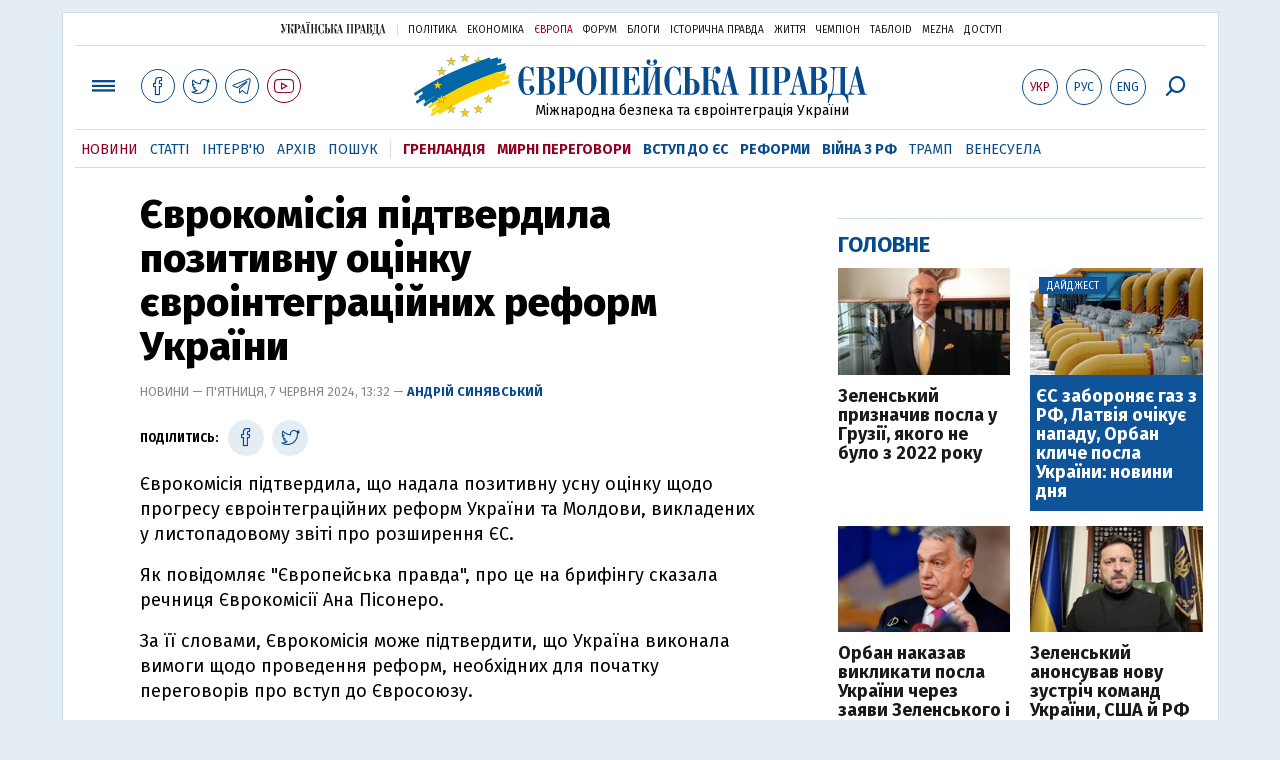

--- FILE ---
content_type: text/html; charset=utf-8
request_url: https://www.eurointegration.com.ua/news/2024/06/7/7187650/
body_size: 8423
content:
<!doctype html><html lang="uk"><head><script async src="https://cdn.onthe.io/io.js/BatfCWqbjmxr"></script>
<script>window._io_config=window._io_config||{},window._io_config["0.2.0"]=window._io_config["0.2.0"]||[],window._io_config["0.2.0"].push({page_url:"https://www.eurointegration.com.ua/news/2024/06/7/7187650/",page_url_canonical:"/news/2024/06/7/7187650/",page_title:"Єврокомісія підтвердила позитивну оцінку євроінтеграційних реформ України",page_type:"article",page_language:"ua",article_authors:["Андрій Синявський"],article_categories:["Вступ до ЄС","Єврокомісія","Молдова"],article_subcategories:["Вступ до ЄС","Єврокомісія","Молдова"],article_type:"news",article_word_count:"179",article_publication_date:"Fri, 07 Jun 2024 13:32:42 +0300"})</script><title>Єврокомісія підтвердила позитивну оцінку євроінтеграційних реформ України | Європейська правда</title><meta name="viewport" content="width=device-width,initial-scale=1,maximum-scale=1,user-scalable=yes"><link href="https://fonts.googleapis.com/css?family=Fira+Sans:400,400i,700,700i,800,800i&amp;subset=cyrillic" rel="stylesheet"><link rel="stylesheet" href="/misc/v3/index.css?v=26"><link rel="stylesheet" href="/misc/v3/responsive.css?v=18"><script src="/misc/v3/jquery-1.9.1.min.js"></script>
<script src="/misc/v3/common.js?v=15"></script>
<script src="/misc/v3/matchMedia.js"></script>
<script src="/misc/v3/endless_ukr.js?v=3"></script><meta name="google-site-verification" content="tWwp9J-eMNf-6HWgQzkKELIHtAw9jQO63DHPWqBo-rc"><meta name="robots" content="index,follow"><link rel="canonical" href="https://www.eurointegration.com.ua/news/2024/06/7/7187650/"><link rel="amphtml" href="https://www.eurointegration.com.ua/news/2024/06/7/7187650/index.amp"><link rel="alternate" href="https://www.eurointegration.com.ua/news/2024/06/7/7187650/" hreflang="uk"><link rel="alternate" href="https://www.eurointegration.com.ua/rus/news/2024/06/7/7187650/" hreflang="ru"><link rel="alternate" href="https://www.eurointegration.com.ua/eng/news/2024/06/7/7187650/" hreflang="en"><meta name="description" content="Єврокомісія підтвердила, що надала позитивну усну оцінку щодо прогресу євроінтеграційних реформ України та Молдови, викладених у листопадовому звіті про розширення ЄС."><meta name="keywords" content="Вступ до ЄС,Єврокомісія,Молдова"><meta property="og:title" content="Єврокомісія підтвердила позитивну оцінку євроінтеграційних реформ України"><meta property="og:type" content="article"><meta property="og:url" content="https://www.eurointegration.com.ua/news/2024/06/7/7187650/"><meta property="og:image" content="https://img.eurointegration.com.ua/images/doc/3/a/3a6ae28-2022-06-19t000000z-1596384212-mt1nurpho000c4249m-rtrmadp-3-ukraine-crisis-germany-scaled-e1655850798702.jpg"><meta property="og:site_name" content="Європейська правда"><meta property="fb:app_id" content="552500884859152"><meta property="og:description" content="Єврокомісія підтвердила, що надала позитивну усну оцінку щодо прогресу євроінтеграційних реформ України та Молдови, викладених у листопадовому звіті про розширення ЄС."><meta name="twitter:card" content="summary_large_image"><meta name="twitter:site" content="@EuropeanPravda"><meta name="twitter:title" content="Єврокомісія підтвердила позитивну оцінку євроінтеграційних реформ України"><meta name="twitter:description" content="Єврокомісія підтвердила, що надала позитивну усну оцінку щодо прогресу євроінтеграційних реформ України та Молдови, викладених у листопадовому звіті про розширення ЄС."><meta name="twitter:image:src" content="https://img.eurointegration.com.ua/images/doc/3/a/3a6ae28-2022-06-19t000000z-1596384212-mt1nurpho000c4249m-rtrmadp-3-ukraine-crisis-germany-scaled-e1655850798702.jpg"><script type="application/ld+json">{"@context":"https://schema.org","@type":"NewsArticle","headline":"Єврокомісія підтвердила позитивну оцінку євроінтеграційних реформ України","name":"Єврокомісія підтвердила позитивну оцінку євроінтеграційних реформ України","datePublished":"2024-06-07T13:32:42+03:00","dateModified":"2024-06-07T13:32:42+03:00","description":"Єврокомісія підтвердила, що надала позитивну усну оцінку щодо прогресу євроінтеграційних реформ України та Молдови, викладених у листопадовому звіті про розширення ЄС.","mainEntityOfPage":{"@type":"WebPage","@id":"https://www.eurointegration.com.ua/news/2024/06/7/7187650/"},"author":{"@type":"Organization","name":"Європейська правда"},"image":{"@type":"ImageObject","url":"https://img.eurointegration.com.ua/images/doc/3/a/3a6ae28-2022-06-19t000000z-1596384212-mt1nurpho000c4249m-rtrmadp-3-ukraine-crisis-germany-scaled-e1655850798702.jpg","width":"1952","height":"1369"},"publisher":{"@type":"Organization","name":"Європейська правда","logo":{"@type":"ImageObject","url":"https://img.eurointegration.com.ua/images/publisher-euro-logo.png","width":445,"height":60}}}</script><link title type="application/rss+xml" rel="alternate" href="http://www.eurointegration.com.ua/rss/"><link rel="shortcut icon" href="/favicon.ico"><style>.thumb-wrap{position:relative;padding-bottom:56.25%;height:0;overflow:hidden}.thumb-wrap iframe{position:absolute;top:0;left:0;width:100%;height:100%;border-width:0;outline-width:0}.jc-right:before{content:"\e60e"}.jc-left:before{content:"\e60d"}</style><style type="text/css"><!--.zoomimg:after{background-image:url(https://www.eurointegration.com.ua/files/2/f/2f3dee0-zoom1.svg)!important}@media screen and (min-width:921px){.top_all_sections .top_menu__link:first-child{margin-left:12px;margin-right:12px}.top_options .top_options__item:last-child{margin-left:12px;margin-right:12px}}@media screen and (max-width:600px){.post__social__item{width:36px;min-width:36px}}@media screen and (min-width:780px) and (max-width:920px){.post__social__item{min-width:36px}}.layout_section_inner .content_column{width:95%}@media screen and (max-width:920px){.modal_local{top:98px!important}}.article_main .article__date{font:12px/1.3em fira sans,Arial,sans-serif}.article_img .article__media{margin-right:10px}@media screen and (max-width:920px){.layout_news_inner .right_column_content{display:none}}.article_story_grid .article__date{font:12px/1.3em fira sans,Arial,sans-serif}.article_main .article__subtitle{font:17px/1.1em fira sans,Arial,sans-serif}.article_story_grid .article__title a:after{margin:0 10px}.article_choice .article__title a:after{margin:0 10px}.label{font:22px/1em fira sans,Arial,sans-serif;font-weight:700}.common_content_articles .label{padding-bottom:14px}.news>div.article_img:first-child{margin-top:10px}.post__text ol{list-style:decimal;display:block;margin-block-start:0;margin-block-end:1em;margin-inline-start:0;margin-inline-end:0;padding-inline-start:20px;padding-left:32px}.post__text ol li{position:relative;padding:10px 0 10px 10px}.post__text ul{list-style:none;display:block;margin-block-start:0;margin-block-end:1em;margin-inline-start:0;margin-inline-end:0;padding-inline-start:20px}.post__text ul li{position:relative;padding:10px 0 10px 10px}.post__text ul li:before{content:'';width:9px;height:9px;border-radius:50%;background:#111;position:absolute;left:-18px;top:18px;z-index:2}.advtext_mob{display:block;font-family:proxima_nova_rgregular,Arial,sans-serif;font-size:9px;color:#bbb;text-transform:uppercase;text-align:left;margin-top:5px;margin-bottom:5px}@media screen and (min-width:500px){.advtext_mob{display:none}}.fb_iframe_widget_fluid_desktop,.fb_iframe_widget_fluid_desktop span,.fb_iframe_widget_fluid_desktop iframe{width:100%!important}@media screen and (max-width:920px){.article__topic{width:100%;padding:12px 0;float:none}}.modal-content{font-family:fira,Arial,sans-serif;font-weight:600}@media screen and (max-width:640px){.all-menu__additional{display:block;width:100%;margin-top:10px}.modal_local{overflow:auto;height:100vh}}@media screen and (min-width:1024px){.block_post_small{width:705px;margin:0 auto}}.post__photo img{width:100%;height:auto}.block_side_banner>*{display:none}.block_side_banner>*:not(script):not(style){display:block;margin:0 auto 15px}.post__text h3,.post__text h3 b,.post__text h3 strong,.header1,.header1 b,.header1 strong{font:25px/1.1em fira,Arial,sans-serif;font-weight:600;margin:15px 0 10px;text-align:left!important;background:0 0}.hl,.left_border{background:#e5edf4;padding:20px!important;margin:10px -15px;font-size:19px;line-height:1.3em}.hl_info{background:#fff;border:#cfddeb 1px solid;color:#444;padding:15px!important;margin:10px -15px 10px 15px;font-size:15px}.top_content_article .article_main{height:calc(100% – 15px)}.post__text h3,.post__text h3 b,.post__text h3 strong,.header1,.header1 b,.header1 strong{font:25px/1.1em fira sans,Arial,sans-serif}.post__service_bottom{margin-bottom:20px}.header1,.header1 b,.header1 strong{font-weight:700}--></style><script>$(document).ready(function(){moveTopBanner()}),$(window).resize(function(){moveTopBanner()}).resize();function moveTopBanner(){var $div,mq=window.matchMedia("(min-width: 920px)");mq.matches?($div=$(".top_content > .unit_fpage-banner"),console.log("1"),$div.length&&($div.remove(),$div.eq(0).prependTo(".common_content_articles"))):($div=$(".common_content_articles > .unit_fpage-banner"),console.log("2"),$div.length&&($div.remove(),$div.eq(0).appendTo(".top_content")))}</script><style>.top_content .unit_fpage-banner{order:1;width:100%;padding-left:12px;padding-right:12px}</style><script>(function(i,s,o,g,r,a,m){i.GoogleAnalyticsObject=r,i[r]=i[r]||function(){(i[r].q=i[r].q||[]).push(arguments)},i[r].l=1*new Date,a=s.createElement(o),m=s.getElementsByTagName(o)[0],a.async=1,a.src=g,m.parentNode.insertBefore(a,m)})(window,document,"script","//www.google-analytics.com/analytics.js","ga"),ga("create","UA-554376-13","auto"),ga("send","pageview")</script><script async src="https://pagead2.googlesyndication.com/pagead/js/adsbygoogle.js?client=ca-pub-4177955927398446" crossorigin="anonymous"></script><style>.post__text h2{padding:18px 0 10px;font-size:30px;line-height:1.15em}@media screen and (max-width:480px){.post__text h2{font-size:24px}}</style></head><body><div class="unit_header-banner"></div><header class="header"><div class="layout"><nav class="block block_project_menu"><ul class="project_menu layout_width"><li class="project_menu__item"><a href="//www.pravda.com.ua" class="main_up_logo_ukr">Українська правда</a><li class="project_menu__item"><span class="project_menu__spacer"></span><li class="project_menu__item"><a href="//www.pravda.com.ua" class="project_menu__link">Політика</a><li class="project_menu__item"><a href="//www.epravda.com.ua" class="project_menu__link">Економіка</a><li class="project_menu__item"><a href="//www.eurointegration.com.ua" class="project_menu__link project_menu__link_active">Європа</a><li class="project_menu__item"><a href="//forum.pravda.com.ua" class="project_menu__link">Форум</a><li class="project_menu__item"><a href="//blogs.pravda.com.ua" class="project_menu__link">Блоги</a><li class="project_menu__item"><a href="//www.istpravda.com.ua" class="project_menu__link">Історична правда</a><li class="project_menu__item"><a href="//life.pravda.com.ua" class="project_menu__link">Життя</a><li class="project_menu__item"><a href="//champion.com.ua" class="project_menu__link">Чемпіон</a><li class="project_menu__item"><a href="//tabloid.pravda.com.ua" class="project_menu__link">ТаблоID</a><li class="project_menu__item"><a href="//mezha.media/" class="project_menu__link">Mezha</a><li class="project_menu__item"><a href="//dostup.pravda.com.ua" class="project_menu__link">Доступ</a></ul></nav><div class="header__content"><div class="layout__inner_head"><div class="top_all_sections"><a class="top_menu__link modal_menu_open menu-link" onclick=return!1><span class="icon-menu"></span></a>
<a href="https://www.facebook.com/eupravda" target="_blank" class="top__social__item"><span class="icon-facebook"></span></a>
<a href="https://twitter.com/EuropeanPravda" target="_blank" class="top__social__item"><span class="icon-twitter"></span></a>
<a href="https://t.me/EurointegrationComUA" target="_blank" class="top__social__item"><span class="icon-telegram"></span></a>
<a href="https://www.youtube.com/@EuroPravda" target="_blank" class="top__social__item top__social__item_red"><span class="icon-youtube"></span></a></div><div class="top_options"><a href="/news/2024/06/7/7187650/" class="top_options__item top_options__item_active top_options__item_lang"><span class="options_text">Укр</span></a>
<a href="/rus/news/2024/06/7/7187650/" class="top_options__item top_options__item_lang"><span class="options_text">Рус</span></a>
<a href="/eng/news/2024/06/7/7187650/" class="top_options__item top_options__item_lang"><span class="options_text">Eng</span></a>
<a href="https://www.eurointegration.com.ua/search/" onclick=return!1 class="top_options__item top_options__item_search modal_search_open search-link"><span class="icon-search"></span></a></div><div class="main_logo"><div><a class="main_logo__link" href="/"><span class="main_logo__symbol"></span><span class="main_logo__image_ukr">Європейська правда</span></a></div><div class="main_logo__description">Міжнародна безпека та євроінтеграція України</div></div></div><div data-vr-zone="Mobile main menu" class="modal_menu modal_local"><div class="close-link-menu"><div><a onclick=return!1 href><span class="icon-close"></span></a></div></div><div class="layout"><div class="layout__inner"><div class="wide-nav"><ul class="all-menu__main"><li data-vr-contentbox="Навігатор угоди" data-vr-contentbox-url="http://navigator.eurointegration.com.ua" target="_blank" class="all-menu__main__item"><a data-vr-headline href="http://navigator.eurointegration.com.ua" target="_blank" class="all-menu__main__link">Навігатор угоди</a><li data-vr-contentbox="Новини" data-vr-contentbox-url="/news/" class="all-menu__main__item"><a data-vr-headline href="/news/" class="all-menu__main__link">Новини</a><li data-vr-contentbox="Теми" data-vr-contentbox-url="/tags/" class="all-menu__main__item"><a data-vr-headline href="/tags/" class="all-menu__main__link">Теми</a><li data-vr-contentbox="Статті" data-vr-contentbox-url="/articles/" class="all-menu__main__item"><a data-vr-headline href="/articles/" class="all-menu__main__link">Статті</a><li data-vr-contentbox="Інтерв'ю" data-vr-contentbox-url="/interview/" class="all-menu__main__item"><a data-vr-headline href="/interview/" class="all-menu__main__link">Інтерв'ю</a><li data-vr-contentbox="Колонки" data-vr-contentbox-url="/experts/" class="all-menu__main__item"><a data-vr-headline href="/experts/" class="all-menu__main__link">Колонки</a><li data-vr-contentbox="Архів" data-vr-contentbox-url="/archives/" class="all-menu__main__item"><a data-vr-headline href="/archives/" class="all-menu__main__link">Архів</a><li data-vr-contentbox="Пошук" data-vr-contentbox-url="/search/" class="all-menu__main__item"><a data-vr-headline href="/search/" class="all-menu__main__link">Пошук</a></ul><ul class="all-menu__sections"><li class="all-menu__sections__item"><a href="/tags/5f117c6c1f271/" class="all-menu__sections__link top_menu__link_selected_red">Гренландія</a><li class="all-menu__sections__item"><a href="/tags/peace-talks/" class="all-menu__sections__link top_menu__link_selected_red">Мирні переговори</a><li class="all-menu__sections__item"><a href="/tags/eu-ukraine/" class="all-menu__sections__link">Вступ до ЄС</a><li class="all-menu__sections__item"><a href="/tags/reforms/" class="all-menu__sections__link">Реформи</a><li class="all-menu__sections__item"><a href="/tags/russian-crisis/" class="all-menu__sections__link">Війна з РФ</a><li class="all-menu__sections__item"><a href="/tags/trump/" class="all-menu__sections__link">Трамп</a><li class="all-menu__sections__item"><a href="/tags/venezuela/" class="all-menu__sections__link">Венесуела</a></ul><ul class="all-menu__additional"><li class="all-menu__additional__item"><a href="//www.pravda.com.ua" class="all-menu__additional__link">Українська правда</a><li class="all-menu__additional__item"><a href="//www.epravda.com.ua" class="all-menu__additional__link">Економіка</a><li class="all-menu__additional__item"><a href="//www.eurointegration.com.ua" class="all-menu__additional__link all-menu__additional__link_active">Європа</a><li class="all-menu__additional__item"><a href="//forum.pravda.com.ua" class="all-menu__additional__link">Форум</a><li class="all-menu__additional__item"><a href="//blogs.pravda.com.ua" class="all-menu__additional__link">Блоги</a><li class="all-menu__additional__item"><a href="//www.istpravda.com.ua" class="all-menu__additional__link">Історична правда</a><li class="all-menu__additional__item"><a href="//life.pravda.com.ua" class="all-menu__additional__link">Життя</a><li class="all-menu__additional__item"><a href="//tabloid.pravda.com.ua" class="all-menu__additional__link">ТаблоID</a><li class="all-menu__additional__item"><a href="//mezha.media/" class="all-menu__additional__link">Mezha</a><li class="all-menu__additional__item"><a href="//dostup.pravda.com.ua" class="all-menu__additional__link">Доступ</a></ul><div class="menu-social"><a class="menu-social__item" href="https://www.facebook.com/eupravda" target="_blank"><span class="icon-facebook"></span></a>
<a class="menu-social__item" href="https://twitter.com/EuropeanPravda" target="_blank"><span class="icon-twitter"></span></a>
<a class="menu-social__item" href="https://t.me/EurointegrationComUA" target="_blank"><span class="icon-telegram"></span></a>
<a class="menu-social__item menu-social__item_red" href="https://www.youtube.com/@EuroPravda" target="_blank"><span class="icon-youtube"></span></a></div></div></div></div></div><div class="modal modal_search modal_local"><div class="close-link close-link-search"><div><a onclick=return!1 href><span class="icon-close"></span></a></div></div><div class="layout"><div class="dialog dialog_search"><div class="search-container"><form action="https://www.eurointegration.com.ua/search/" method="get"><div class="search-form"><div><input name="search" class="search-field" type="text" placeholder="Що ви шукаєте?"></div><div><input class="search-button" type="submit" value="Знайти"></div></div></form></div></div></div></div></div><div id="current_id" style="display:none">7187650</div><nav data-vr-zone="Main menu" class="block block_menu"><div class="layout__width"><div class="nav-wrapper priority-nav"><ul class="top_menu"><li data-vr-contentbox="Новини" data-vr-contentbox-url="/news/" class="top_menu__item"><a data-vr-headline href="/news/" class="top_menu__link top_menu__link_active">Новини</a><li data-vr-contentbox="Статті" data-vr-contentbox-url="/articles/" class="top_menu__item"><a data-vr-headline href="/articles/" class="top_menu__link">Статті</a><li data-vr-contentbox="Інтерв'ю" data-vr-contentbox-url="/interview/" class="top_menu__item"><a data-vr-headline href="/interview/" class="top_menu__link">Інтерв'ю</a><li data-vr-contentbox="Архів" data-vr-contentbox-url="/archives/" class="top_menu__item"><a data-vr-headline href="/archives/" class="top_menu__link">Архів</a><li data-vr-contentbox="Пошук" data-vr-contentbox-url="/search/" class="top_menu__item"><a data-vr-headline href="/search/" class="top_menu__link">Пошук</a><li class="top_menu__item"><span class="top_menu__spacer"></span><li class="top_menu__item"><a href="/tags/5f117c6c1f271/" id="7112246" class="top_menu__link top_menu__link_selected_red">Гренландія</a><li class="top_menu__item"><a href="/tags/peace-talks/" id="7205977" class="top_menu__link top_menu__link_selected_red">Мирні переговори</a><li class="top_menu__item"><a href="/tags/eu-ukraine/" id="7134960" class="top_menu__link top_menu__link_selected">Вступ до ЄС</a><li class="top_menu__item"><a href="/tags/reforms/" id="7212963" class="top_menu__link top_menu__link_selected">Реформи</a><li class="top_menu__item"><a href="/tags/russian-crisis/" id="7133593" class="top_menu__link top_menu__link_selected">Війна з РФ</a><li class="top_menu__item"><a href="/tags/trump/" id="7079497" class="top_menu__link">Трамп</a><li class="top_menu__item"><a href="/tags/venezuela/" id="7092440" class="top_menu__link">Венесуела</a></ul></div></div></nav></div></div></header><div class="layout layout_main layout_news" id="endless7187650"><div class="layout_news_inner"><div class="article_content"><div class="content_news_column"><article class="post"><header class="post__header"><h1 class="post__title">Єврокомісія підтвердила позитивну оцінку євроінтеграційних реформ України</h1><div class="post__time">Новини — П'ятниця, 7 червня 2024, 13:32 — <span class="post__author"><a href="/authors/andrii-synyavskyi/">Андрій Синявський</a></span></div></header><div class="block_post"><aside class="post__service"><div class="post__statistic"></div><script type="text/javascript">function fb_share(share_url){FB.ui({method:"share",href:share_url},function(){})}function tw_share(share_url,share_title){var loc=share_url,title=encodeURIComponent(share_title);window.open("https://twitter.com/share?url="+loc+"&text="+encodeURIComponent(share_title)+"&via=EuropeanPravda&","twitterwindow","height=450, width=550, top="+($(window).height()/2-225)+", left="+$(window).width()/2+", toolbar=0, location=0, menubar=0, directories=0, scrollbars=0")}</script><div class="post__social post__social_top"><span class="post__social_text">Поділитись:</span>
<a href="https://www.facebook.com/sharer/sharer.php?u=https://www.eurointegration.com.ua/news/2024/06/7/7187650/" class="post__social__item post__social__item_facebook" target="_blank"><span class="icon icon-facebook"></span></a>
<a href onclick='return tw_share("https://www.eurointegration.com.ua/news/2024/06/7/7187650/","Єврокомісія підтвердила позитивну оцінку євроінтеграційних реформ України"),!1' class="post__social__item post__social__item_twitter"><span class="icon icon-twitter"></span></a></div></aside><div class="post__text" data-io-article-url="https://www.eurointegration.com.ua/news/2024/06/7/7187650/"><p>Єврокомісія підтвердила, що надала позитивну усну оцінку щодо прогресу євроінтеграційних реформ України та Молдови, викладених у листопадовому звіті про розширення ЄС.<p>Як повідомляє "Європейська правда", про це на брифінгу сказала речниця Єврокомісії Ана Пісонеро.<p>За її словами, Єврокомісія може підтвердити, що Україна виконала вимоги щодо проведення реформ, необхідних для початку переговорів про вступ до Євросоюзу.<p>"Ми вважаємо, що всі кроки були виконані обома країнами... Тепер справа за державами-членами&nbsp;&ndash; продовжити дискусію щодо наступних кроків. Саме їм належить ухвалити рамки переговорів",&nbsp;&ndash; зазначила вона.</p><style>.mobile-only-ads{display:none}@media only screen and (max-width:767px){.mobile-only-ads{display:flex;justify-content:center;align-items:center;width:100%}}</style><div class="mobile-only-ads"><ins class="adsbygoogle" style="display:inline-block;width:300px;height:250px" data-ad-client="ca-pub-4177955927398446" data-ad-slot="9881430300"></ins>
<script>(adsbygoogle=window.adsbygoogle||[]).push({})</script></div><p>Пісонеро вказала, що таким чином Київ досяг необхідних критеріїв у визначених сферах &ndash; антикорупційній, контролю за політичним лобізмом, прозорості статків посадовців та у сфері забезпечення прав нацменшин.<p>Як відомо, ЄС та Україна сподіваються офіційно почати переговори до кінця червня, оскільки з 1 липня головування у Раді ЄС переходить до Угорщини.<p>Раніше ЗМІ оприлюднили інформацію, що Угорщина&nbsp;<a href="/news/2024/06/7/7187628/" rel="noopener noreferrer" target="_blank"><strong>висловлюватиме незгоду</strong></a>&nbsp;щодо прогресу України, продовжуючи стверджувати, що права угорської меншини порушуються.<p>Перед цим повідомляли, що Угорщина на зустрічі послів ЄС 29 травня<strong>&nbsp;<a href="/news/2024/05/29/7186988/">блокувала</a></strong>&nbsp;схвалення проєкту переговорної рамки про вступ України до Євросоюзу через питання прав нацменшин.<p>В уряді Німеччини нещодавно заявили, що Україна&nbsp;<strong><a href="/news/2024/05/30/7187053/">виконала вимоги</a></strong>&nbsp;щодо реформ, необхідних для початку переговорів про вступ до Євросоюзу.</div><div class="post__subscribe_bottom"><div class="post__subscribe_text">Підписуйся на "Європейську правду"!</div><div class="post__subscribe_wrapper"><a class="post__subscribe__item" href="https://www.facebook.com/eupravda" target="_blank"><span class="icon-facebook"></span></a>
<a class="post__subscribe__item" href="https://twitter.com/EuropeanPravda" target="_blank"><span class="icon-twitter"></span></a>
<a class="post__subscribe__item" href="https://t.me/EurointegrationComUA" target="_blank"><span class="icon-telegram"></span></a>
<a class="post__subscribe__item post__subscribe__item_red" href="https://www.youtube.com/@EuroPravda" target="_blank"><span class="icon-youtube"></span></a></div></div><div class="post__report">Якщо ви помітили помилку, виділіть необхідний текст і натисніть Ctrl + Enter, щоб повідомити про це редакцію.</div><div class="post__tags"><span class="post__tags__item"><a href="/tags/eu-ukraine/">Вступ до ЄС</a></span>
<span class="post__tags__item"><a href="/tags/eucommission/">Єврокомісія</a></span>
<span class="post__tags__item"><a href="/tags/moldova/">Молдова</a></span></div><div class="advtext">Реклама:</div><ins class="adsbygoogle" style="display:block" data-ad-client="ca-pub-4177955927398446" data-ad-slot="7086911854" data-ad-format="auto" data-full-width-responsive="true"></ins>
<script>(adsbygoogle=window.adsbygoogle||[]).push({})</script><aside class="block_choice_mobile"></aside><div class="article_300_banner_mobile"></div><a name="comments"></a><div class="fb-comments" data-href="https://www.eurointegration.com.ua/news/2024/06/7/7187650/" data-width="100%" data-numposts="2" data-colorscheme="light"></div></div></article></div></div><aside class="right_article_column"><div class="right_column_content"><div class="main_300_banner"><div class="block_side_banner"></div></div><div class="block_news block_news_side_top"><h2 class="label"><span>Головне</span></h2><div class="block_news_side_top__inner"><div class="article article_choice"><div class="article__body"><div class="article__media"><img src="https://img.eurointegration.com.ua/images/doc/9/c/9c96b23---------------2026-01-26-221348-220.jpg" alt class="article__img" width="220" height="136"></div><h3 class="article__title"><a href="/news/2026/01/26/7229873/">Зеленський призначив посла у Грузії, якого не було з 2022 року</a></h3></div></div><div class="article article_choice article_choice_bg"><div class="article__body"><div class="article__media"><img src="https://img.eurointegration.com.ua/images/doc/2/4/24a5592-----2.jpg" alt class="article__img" width="220" height="136"><div class="article__label"><span>Дайджест</span></div></div><h3 class="article__title"><a href="/news/2026/01/26/7229871/">ЄС забороняє газ з РФ, Латвія очікує нападу, Орбан кличе посла України: новини дня</a></h3></div></div><div class="article article_choice"><div class="article__body"><div class="article__media"><img src="https://img.eurointegration.com.ua/images/doc/f/5/f5b9ca0-95.jpg" alt class="article__img" width="220" height="136"></div><h3 class="article__title"><a href="/news/2026/01/26/7229865/">Орбан наказав викликати посла України через заяви Зеленського і "втручання у вибори"</a></h3></div></div><div class="article article_choice"><div class="article__body"><div class="article__media"><img src="https://img.eurointegration.com.ua/images/doc/2/4/24c3ccc---------------2026-01-26-192530-220.jpg" alt class="article__img" width="220" height="136"></div><h3 class="article__title"><a href="/news/2026/01/26/7229861/">Зеленський анонсував нову зустріч команд України, США й РФ цього тижня</a></h3></div></div></div></div><div class="block_news block_news_side"><div class="block__head"><h2 class="label"><a href="/news/">Останні новини</a></h2></div><div class="news"><div class="article article_news article_bold"><div class="article__time">22:12</div><div class="article__title"><a href="/news/2026/01/26/7229873/">Зеленський призначив посла у Грузії, якого не було з 2022 року</a></div></div><div class="article article_news"><div class="article__time">21:55</div><div class="article__title"><a href="/news/2026/01/26/7229872/">У Німеччині пропонують €1 млн за інформацію про паліїв, що лишили без світла частину Берліна</a></div></div><div class="article article_news"><div class="article__time">21:24</div><div class="article__title"><a href="/news/2026/01/26/7229870/">Мерц висловив стурбованість через нове вбивство у США агентами міграційної служби</a></div></div><div class="article article_news article_img"><div class="article__media"><img src="https://img.eurointegration.com.ua/images/doc/2/4/24a5592-----2.jpg" alt class="article__img" width="220" height="136"></div><div class="article__title"><a href="/news/2026/01/26/7229871/"><em>Дайджест</em>ЄС забороняє газ з РФ, Латвія очікує нападу, Орбан кличе посла України: новини дня</a></div></div><div class="article article_news"><div class="article__time">21:07</div><div class="article__title"><a href="/news/2026/01/26/7229869/">Президентка Болгарії починає зустрічі з кандидатами на тимчасового прем’єра</a></div></div><div class="article article_news"><div class="article__time">20:56</div><div class="article__title"><a href="/news/2026/01/26/7229868/">У Франції вшанували загиблих солдатів в Афганістані після резонансних коментарів Трампа</a></div></div><div class="article article_news"><div class="article__time">20:37</div><div class="article__title"><a href="/news/2026/01/26/7229867/">Іспанія різко знизила швидкість на популярному залізничному маршруті через тріщину </a></div></div></div><div class="link_more"><a href="/news/">Усі новини</a></div></div><div data-vr-zone="Choice" class="block_news block_choice_side"><h2 class="label"><span>Вибір редактора</span></h2><div class="block_choice_side__inner"><div data-vr-contentbox="Гренландська криза, що б'є по Україні. Які наслідки для ЗСУ матиме конфлікт Трампа з Європою" data-vr-contentbox-url="/articles/2026/01/19/7229377/" class="article article_story_grid"><div class="article__body"><div class="article__media"><img src="https://img.eurointegration.com.ua/images/doc/c/f/cf69593-trump-ukraine-greenland-705_400x224.jpg" width="400" height="224" alt class="article__img"></div><div class="article__content"><h3 class="article__title"><a data-vr-headline href="/articles/2026/01/19/7229377/">Гренландська криза, що б'є по Україні. Які наслідки для ЗСУ матиме конфлікт Трампа з Європою</a></h3><div class="article__date">19 січня 2026 — <a href="/authors/litra/">Лео Літра</a>, для Європейської правди</div></div></div></div></div></div></div></aside></div><div class="news_divide-banner"></div></div><div id="this_page" style="display:none">7187650</div><div id="ids" style="display:none"></div><div id="endless"></div><script type="text/javascript" src="https://platform.twitter.com/widgets.js"></script>
<script>var url_title_arr=[];url_title_arr[7187650]=[],url_title_arr[7187650].url="https://www.eurointegration.com.ua/news/2024/06/7/7187650/",url_title_arr[7187650].title="Єврокомісія підтвердила позитивну оцінку євроінтеграційних реформ України"</script><footer class="footer" id="footer"><div class="layout layout__inner_footer"><div class="footer__content"><div class="bottom_logo"><span class="bottom_logo__image_ukr">Європейська правда</span></div><div class="footer__text"><p>© 2014-2024, Європейська правда, eurointegration.com.ua <b>(<a href="https://www.eurointegration.com.ua/about/"><u>детальніше про нас</u></a>)</b>.<br>E-mail&nbsp;редакції:&nbsp;<a href="mailto:editors@eurointegration.com.ua">editors@eurointegration.com.ua</a><p>Використання новин з сайту дозволено лише за умови посилання (гіперпосилання) на "Європейську правду", www.eurointegration.com.ua. Републікація повного тексту статей, інтерв'ю та колонок - <b>заборонена</b>.<p>Матеріали з позначкою <b>PROMOTED</b> є рекламними та публікуються на правах реклами. Редакція може не поділяти погляди, які в них промотуються.<p>Матеріали з плашкою <b>СПЕЦПРОЄКТ</b> та <b>ЗА ПІДТРИМКИ</b> також є рекламними, проте редакція бере участь у підготовці цього контенту і поділяє думки, висловлені у цих матеріалах.<p>Редакція не несе відповідальності за факти та оціночні судження, оприлюднені у рекламних матеріалах. Згідно з українським законодавством відповідальність за зміст реклами несе рекламодавець.<p>Суб'єкт у сфері онлайн-медіа; ідентифікатор медіа – R40-02162.<p>Всі матеріали, які розміщені на цьому сайті із посиланням на агентство <span style="text-decoration:underline"><a href="https://interfax.com.ua/" rel="nofollow noopener noreferrer" target="_blank">"Інтерфакс-Україна"</a></span>, не підлягають подальшому відтворенню та/чи розповсюдженню в будь-якій формі, інакше як з письмового дозволу агентства "Інтерфакс-Україна".<p>Проєкт втілюється за підтримки міжнародних донорів, основне фінансування надає <b>National Endowment for Democracy</b>. Донори не мають впливу на зміст публікацій та можуть із ними не погоджуватися, відповідальність за оцінки несе виключно редакція.</div><div class="footer_partners"><div class="footer_partners_item"><img alt src="https://img.eurointegration.com.ua/images/doc/3/f/3fcf45e-ned.gif" title></div><div class="footer_partners_item"><a href="https://euaci.eu/"><img alt src="https://img.eurointegration.com.ua/images/doc/5/4/54a088b-euaci-logo-rgb-2-5.png" title></a></div><div class="footer_partners_item"><img alt src="https://img.eurointegration.com.ua/images/doc/5/b/5bb5a2e-en-fundedbyeu.png" title></div></div><div></div></div></div></footer><script src="/misc/v3/priority-nav.js"></script>
<script>$(document).ready(function(){var wrapper=document.querySelector(".nav-wrapper"),nav=priorityNav.init({mainNavWrapper:".nav-wrapper",mainNav:".top_menu",navDropdownLabel:"...",navDropdownClassName:"nav__dropdown",navDropdownToggleClassName:"nav__dropdown-toggle"})})</script><div id="fb-root"></div><script>window.fbAsyncInit=function(){FB.init({appId:"552500884859152",autoLogAppEvents:!0,xfbml:!0,version:"v2.12"})},function(d,s,id){var js,fjs=d.getElementsByTagName(s)[0];if(d.getElementById(id))return;js=d.createElement(s),js.id=id,js.src="https://connect.facebook.net/uk_UA/sdk.js#xfbml=1&version=v2.12&appId=552500884859152&autoLogAppEvents=1",fjs.parentNode.insertBefore(js,fjs)}(document,"script","facebook-jssdk")</script><script async src='https://cdn.onthe.io/io.js/BatfCWqbjmxr'></script>
<script type="text/javascript" src="/misc/v2/erukr.js?v=2"></script>
<script type="text/javascript">var pp_gemius_identifier="zCgwPbB4p7cScqACXT63n.Vn7MPF0kPxXdwVvDIYF3..K7";function gemius_pending(i){window[i]=window[i]||function(){var x=window[i+"_pdata"]=window[i+"_pdata"]||[];x[x.length]=Array.prototype.slice.call(arguments,0)}}(function(cmds){for(var c;c=cmds.pop();)gemius_pending(c)})(["gemius_cmd","gemius_hit","gemius_event","gemius_init","pp_gemius_hit","pp_gemius_event","pp_gemius_init"]),window.pp_gemius_cmd=window.pp_gemius_cmd||window.gemius_cmd,function(d,t){try{var gt=d.createElement(t),s=d.getElementsByTagName(t)[0],l="http"+(location.protocol=="https:"?"s":"");gt.setAttribute("async","async"),gt.setAttribute("defer","defer"),gt.src=l+"://gaua.hit.gemius.pl/xgemius.min.js",s.parentNode.insertBefore(gt,s)}catch{}}(document,"script")</script></body></html>

--- FILE ---
content_type: text/html; charset=utf-8
request_url: https://www.google.com/recaptcha/api2/aframe
body_size: 268
content:
<!DOCTYPE HTML><html><head><meta http-equiv="content-type" content="text/html; charset=UTF-8"></head><body><script nonce="J_NNlkX26uiOfgU7xXGMYg">/** Anti-fraud and anti-abuse applications only. See google.com/recaptcha */ try{var clients={'sodar':'https://pagead2.googlesyndication.com/pagead/sodar?'};window.addEventListener("message",function(a){try{if(a.source===window.parent){var b=JSON.parse(a.data);var c=clients[b['id']];if(c){var d=document.createElement('img');d.src=c+b['params']+'&rc='+(localStorage.getItem("rc::a")?sessionStorage.getItem("rc::b"):"");window.document.body.appendChild(d);sessionStorage.setItem("rc::e",parseInt(sessionStorage.getItem("rc::e")||0)+1);localStorage.setItem("rc::h",'1769484745059');}}}catch(b){}});window.parent.postMessage("_grecaptcha_ready", "*");}catch(b){}</script></body></html>